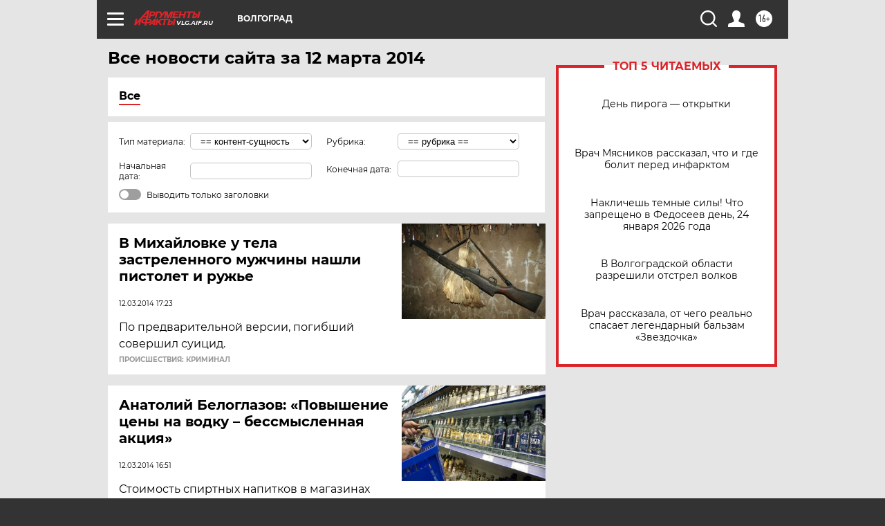

--- FILE ---
content_type: text/html; charset=UTF-8
request_url: https://vlg.aif.ru/all/2014-03-12
body_size: 19673
content:
<!DOCTYPE html>
<!--[if IE 8]><html class="ie8"> <![endif]-->
<!--[if gt IE 8]><!--><html lang="ru"> <!--<![endif]-->
<head>
    <!-- created_at 24-01-2026 03:13:43 -->
    <script>
        window.isIndexPage = 0;
        window.isMobileBrowser = 0;
        window.disableSidebarCut = 1;
        window.bannerDebugMode = 0;
    </script>

                
                                    <meta http-equiv="Content-Type" content="text/html; charset=utf-8" >
<meta name="format-detection" content="telephone=no" >
<meta name="viewport" content="width=device-width, user-scalable=no, initial-scale=1.0, maximum-scale=1.0, minimum-scale=1.0" >
<meta http-equiv="X-UA-Compatible" content="IE=edge,chrome=1" >
<meta name="HandheldFriendly" content="true" >
<meta name="format-detection" content="telephone=no" >
<meta name="theme-color" content="#ffffff" >
<meta name="description" content="Самые актуальные и последние новости Волгограда и Волгоградской области за 12 Марта 2014 на сайте Аргументы и Факты. Будьте в курсе главных свежих новостных событий, фото и видео репортажей." >
<meta name="facebook-domain-verification" content="jiqbwww7rrqnwzjkizob7wrpmgmwq3" >
        <title>Все последние новости Волгограда и Волгоградской области за 12 Марта 2014 | Аргументы и Факты</title>    <link rel="shortcut icon" type="image/x-icon" href="/favicon.ico" />
    <link rel="icon" type="image/svg+xml" href="/favicon.svg">
    
    <link rel="preload" href="/redesign2018/fonts/montserrat-v15-latin-ext_latin_cyrillic-ext_cyrillic-regular.woff2" as="font" type="font/woff2" crossorigin>
    <link rel="preload" href="/redesign2018/fonts/montserrat-v15-latin-ext_latin_cyrillic-ext_cyrillic-italic.woff2" as="font" type="font/woff2" crossorigin>
    <link rel="preload" href="/redesign2018/fonts/montserrat-v15-latin-ext_latin_cyrillic-ext_cyrillic-700.woff2" as="font" type="font/woff2" crossorigin>
    <link rel="preload" href="/redesign2018/fonts/montserrat-v15-latin-ext_latin_cyrillic-ext_cyrillic-700italic.woff2" as="font" type="font/woff2" crossorigin>
    <link rel="preload" href="/redesign2018/fonts/montserrat-v15-latin-ext_latin_cyrillic-ext_cyrillic-800.woff2" as="font" type="font/woff2" crossorigin>
    <link href="https://vlg.aif.ru/all/2014-03-12" rel="canonical" >
<link href="https://vlg.aif.ru/redesign2018/css/style.css?5a7" media="all" rel="stylesheet" type="text/css" >
<link href="https://vlg.aif.ru/img/icon/apple_touch_icon_57x57.png?5a7" rel="apple-touch-icon" sizes="57x57" >
<link href="https://vlg.aif.ru/img/icon/apple_touch_icon_114x114.png?5a7" rel="apple-touch-icon" sizes="114x114" >
<link href="https://vlg.aif.ru/img/icon/apple_touch_icon_72x72.png?5a7" rel="apple-touch-icon" sizes="72x72" >
<link href="https://vlg.aif.ru/img/icon/apple_touch_icon_144x144.png?5a7" rel="apple-touch-icon" sizes="144x144" >
<link href="https://vlg.aif.ru/img/icon/apple-touch-icon.png?5a7" rel="apple-touch-icon" sizes="180x180" >
<link href="https://vlg.aif.ru/img/icon/favicon-32x32.png?5a7" rel="icon" type="image/png" sizes="32x32" >
<link href="https://vlg.aif.ru/img/icon/favicon-16x16.png?5a7" rel="icon" type="image/png" sizes="16x16" >
<link href="https://vlg.aif.ru/img/manifest.json?5a7" rel="manifest" >
<link href="https://vlg.aif.ru/img/safari-pinned-tab.svg?5a7" rel="mask-icon" color="#d55b5b" >
<link href="https://vlg.aif.ru/resources/front/vendor/jquery-ui/jquery-ui.css?5a7" media="" rel="stylesheet" type="text/css" >
<link href="https://ads.betweendigital.com" rel="preconnect" crossorigin="" >
        <script type="text/javascript">
    //<!--
    var isRedesignPage = true;    //-->
</script>
<script type="text/javascript" src="https://vlg.aif.ru/js/output/jquery.min.js?5a7"></script>
<script type="text/javascript" src="https://vlg.aif.ru/js/output/header_scripts.js?5a7"></script>
<script type="text/javascript">
    //<!--
    var _sf_startpt=(new Date()).getTime()    //-->
</script>
<script type="text/javascript" src="https://vlg.aif.ru/resources/front/vendor/jquery-ui/jquery-ui.min.js?5a7"></script>
<script type="text/javascript" src="https://vlg.aif.ru/resources/front/vendor/jquery-ui/i18n/jquery.ui.datepicker-ru.js?5a7"></script>
<script type="text/javascript" src="https://yastatic.net/s3/passport-sdk/autofill/v1/sdk-suggest-with-polyfills-latest.js?5a7"></script>
<script type="text/javascript">
    //<!--
    window.YandexAuthParams = {"oauthQueryParams":{"client_id":"b104434ccf5a4638bdfe8a9101264f3c","response_type":"code","redirect_uri":"https:\/\/aif.ru\/oauth\/yandex\/callback"},"tokenPageOrigin":"https:\/\/aif.ru"};    //-->
</script>
<script type="text/javascript">
    //<!--
    function AdFox_getWindowSize() {
    var winWidth,winHeight;
	if( typeof( window.innerWidth ) == 'number' ) {
		//Non-IE
		winWidth = window.innerWidth;
		winHeight = window.innerHeight;
	} else if( document.documentElement && ( document.documentElement.clientWidth || document.documentElement.clientHeight ) ) {
		//IE 6+ in 'standards compliant mode'
		winWidth = document.documentElement.clientWidth;
		winHeight = document.documentElement.clientHeight;
	} else if( document.body && ( document.body.clientWidth || document.body.clientHeight ) ) {
		//IE 4 compatible
		winWidth = document.body.clientWidth;
		winHeight = document.body.clientHeight;
	}
	return {"width":winWidth, "height":winHeight};
}//END function AdFox_getWindowSize

function AdFox_getElementPosition(elemId){
    var elem;
    
    if (document.getElementById) {
		elem = document.getElementById(elemId);
	}
	else if (document.layers) {
		elem = document.elemId;
	}
	else if (document.all) {
		elem = document.all.elemId;
	}
    var w = elem.offsetWidth;
    var h = elem.offsetHeight;	
    var l = 0;
    var t = 0;
	
    while (elem)
    {
        l += elem.offsetLeft;
        t += elem.offsetTop;
        elem = elem.offsetParent;
    }

    return {"left":l, "top":t, "width":w, "height":h};
} //END function AdFox_getElementPosition

function AdFox_getBodyScrollTop(){
	return self.pageYOffset || (document.documentElement && document.documentElement.scrollTop) || (document.body && document.body.scrollTop);
} //END function AdFox_getBodyScrollTop

function AdFox_getBodyScrollLeft(){
	return self.pageXOffset || (document.documentElement && document.documentElement.scrollLeft) || (document.body && document.body.scrollLeft);
}//END function AdFox_getBodyScrollLeft

function AdFox_Scroll(elemId,elemSrc){
   var winPos = AdFox_getWindowSize();
   var winWidth = winPos.width;
   var winHeight = winPos.height;
   var scrollY = AdFox_getBodyScrollTop();
   var scrollX =  AdFox_getBodyScrollLeft();
   var divId = 'AdFox_banner_'+elemId;
   var ltwhPos = AdFox_getElementPosition(divId);
   var lPos = ltwhPos.left;
   var tPos = ltwhPos.top;

   if(scrollY+winHeight+5 >= tPos && scrollX+winWidth+5 >= lPos){
      AdFox_getCodeScript(1,elemId,elemSrc);
	  }else{
	     setTimeout('AdFox_Scroll('+elemId+',"'+elemSrc+'");',100);
	  }
}//End function AdFox_Scroll    //-->
</script>
<script type="text/javascript">
    //<!--
    function AdFox_SetLayerVis(spritename,state){
   document.getElementById(spritename).style.visibility=state;
}

function AdFox_Open(AF_id){
   AdFox_SetLayerVis('AdFox_DivBaseFlash_'+AF_id, "hidden");
   AdFox_SetLayerVis('AdFox_DivOverFlash_'+AF_id, "visible");
}

function AdFox_Close(AF_id){
   AdFox_SetLayerVis('AdFox_DivOverFlash_'+AF_id, "hidden");
   AdFox_SetLayerVis('AdFox_DivBaseFlash_'+AF_id, "visible");
}

function AdFox_getCodeScript(AF_n,AF_id,AF_src){
   var AF_doc;
   if(AF_n<10){
      try{
	     if(document.all && !window.opera){
		    AF_doc = window.frames['AdFox_iframe_'+AF_id].document;
			}else if(document.getElementById){
			         AF_doc = document.getElementById('AdFox_iframe_'+AF_id).contentDocument;
					 }
		 }catch(e){}
    if(AF_doc){
	   AF_doc.write('<scr'+'ipt type="text/javascript" src="'+AF_src+'"><\/scr'+'ipt>');
	   }else{
	      setTimeout('AdFox_getCodeScript('+(++AF_n)+','+AF_id+',"'+AF_src+'");', 100);
		  }
		  }
}

function adfoxSdvigContent(banID, flashWidth, flashHeight){
	var obj = document.getElementById('adfoxBanner'+banID).style;
	if (flashWidth == '100%') obj.width = flashWidth;
	    else obj.width = flashWidth + "px";
	if (flashHeight == '100%') obj.height = flashHeight;
	    else obj.height = flashHeight + "px";
}

function adfoxVisibilityFlash(banName, flashWidth, flashHeight){
    	var obj = document.getElementById(banName).style;
	if (flashWidth == '100%') obj.width = flashWidth;
	    else obj.width = flashWidth + "px";
	if (flashHeight == '100%') obj.height = flashHeight;
	    else obj.height = flashHeight + "px";
}

function adfoxStart(banID, FirShowFlNum, constVisFlashFir, sdvigContent, flash1Width, flash1Height, flash2Width, flash2Height){
	if (FirShowFlNum == 1) adfoxVisibilityFlash('adfoxFlash1'+banID, flash1Width, flash1Height);
	    else if (FirShowFlNum == 2) {
		    adfoxVisibilityFlash('adfoxFlash2'+banID, flash2Width, flash2Height);
	        if (constVisFlashFir == 'yes') adfoxVisibilityFlash('adfoxFlash1'+banID, flash1Width, flash1Height);
		    if (sdvigContent == 'yes') adfoxSdvigContent(banID, flash2Width, flash2Height);
		        else adfoxSdvigContent(banID, flash1Width, flash1Height);
	}
}

function adfoxOpen(banID, constVisFlashFir, sdvigContent, flash2Width, flash2Height){
	var aEventOpenClose = new Image();
	var obj = document.getElementById("aEventOpen"+banID);
	if (obj) aEventOpenClose.src =  obj.title+'&rand='+Math.random()*1000000+'&prb='+Math.random()*1000000;
	adfoxVisibilityFlash('adfoxFlash2'+banID, flash2Width, flash2Height);
	if (constVisFlashFir != 'yes') adfoxVisibilityFlash('adfoxFlash1'+banID, 1, 1);
	if (sdvigContent == 'yes') adfoxSdvigContent(banID, flash2Width, flash2Height);
}


function adfoxClose(banID, constVisFlashFir, sdvigContent, flash1Width, flash1Height){
	var aEventOpenClose = new Image();
	var obj = document.getElementById("aEventClose"+banID);
	if (obj) aEventOpenClose.src =  obj.title+'&rand='+Math.random()*1000000+'&prb='+Math.random()*1000000;
	adfoxVisibilityFlash('adfoxFlash2'+banID, 1, 1);
	if (constVisFlashFir != 'yes') adfoxVisibilityFlash('adfoxFlash1'+banID, flash1Width, flash1Height);
	if (sdvigContent == 'yes') adfoxSdvigContent(banID, flash1Width, flash1Height);
}    //-->
</script>
<script type="text/javascript" async="true" src="https://yandex.ru/ads/system/header-bidding.js?5a7"></script>
<script type="text/javascript" src="https://ad.mail.ru/static/sync-loader.js?5a7"></script>
<script type="text/javascript" async="true" src="https://cdn.skcrtxr.com/roxot-wrapper/js/roxot-manager.js?pid=42c21743-edce-4460-a03e-02dbaef8f162"></script>
<script type="text/javascript" src="https://cdn-rtb.sape.ru/js/uids.js?5a7"></script>
<script type="text/javascript">
    //<!--
        var adfoxBiddersMap = {
    "betweenDigital": "816043",
 "mediasniper": "2218745",
    "myTarget": "810102",
 "buzzoola": "1096246",
 "adfox_roden-media": "3373170",
    "videonow": "2966090", 
 "adfox_adsmart": "1463295",
  "Gnezdo": "3123512",
    "roxot": "3196121",
 "astralab": "2486209",
  "getintent": "3186204",
 "sape": "2758269",
 "adwile": "2733112",
 "hybrid": "2809332"
};
var syncid = window.rb_sync.id;
	  var biddersCpmAdjustmentMap = {
      'adfox_adsmart': 0.6,
	  'Gnezdo': 0.8,
	  'adwile': 0.8
  };

if (window.innerWidth >= 1024) {
var adUnits = [{
        "code": "adfox_153825256063495017",
  "sizes": [[300, 600], [240,400]],
        "bids": [{
                "bidder": "betweenDigital",
                "params": {
                    "placementId": "3235886"
                }
            },{
                "bidder": "myTarget",
                "params": {
                    "placementId": "555209",
"sendTargetRef": "true",
"additional": {
"fpid": syncid
}			
                }
            },{
                "bidder": "hybrid",
                "params": {
                    "placementId": "6582bbf77bc72f59c8b22f65"
                }
            },{
                "bidder": "buzzoola",
                "params": {
                    "placementId": "1252803"
                }
            },{
                "bidder": "videonow",
                "params": {
                    "placementId": "8503533"
                }
            },{
                    "bidder": "adfox_adsmart",
                    "params": {
						p1: 'cqguf',
						p2: 'hhro'
					}
            },{
                    "bidder": "roxot",
                    "params": {
						placementId: '2027d57b-1cff-4693-9a3c-7fe57b3bcd1f',
						sendTargetRef: true
					}
            },{
                    "bidder": "mediasniper",
                    "params": {
						"placementId": "4417"
					}
            },{
                    "bidder": "Gnezdo",
                    "params": {
						"placementId": "354318"
					}
            },{
                    "bidder": "getintent",
                    "params": {
						"placementId": "215_V_aif.ru_D_Top_300x600"
					}
            },{
                    "bidder": "adfox_roden-media",
                    "params": {
						p1: "dilmj",
						p2: "emwl"
					}
            },{
                    "bidder": "astralab",
                    "params": {
						"placementId": "642ad3a28528b410c4990932"
					}
            }
        ]
    },{
        "code": "adfox_150719646019463024",
		"sizes": [[640,480], [640,360]],
        "bids": [{
                "bidder": "adfox_adsmart",
                    "params": {
						p1: 'cmqsb',
						p2: 'ul'
					}
            },{
                "bidder": "sape",
                "params": {
                    "placementId": "872427",
					additional: {
                       sapeFpUids: window.sapeRrbFpUids || []
                   }				
                }
            },{
                "bidder": "roxot",
                "params": {
                    placementId: '2b61dd56-9c9f-4c45-a5f5-98dd5234b8a1',
					sendTargetRef: true
                }
            },{
                "bidder": "getintent",
                "params": {
                    "placementId": "215_V_aif.ru_D_AfterArticle_640х480"
                }
            }
        ]
    },{
        "code": "adfox_149010055036832877",
		"sizes": [[970,250]],
		"bids": [{
                    "bidder": "adfox_roden-media",
                    "params": {
						p1: 'dilmi',
						p2: 'hfln'
					}
            },{
                    "bidder": "buzzoola",
                    "params": {
						"placementId": "1252804"
					}
            },{
                    "bidder": "getintent",
                    "params": {
						"placementId": "215_V_aif.ru_D_Billboard_970x250"
					}
            },{
                "bidder": "astralab",
                "params": {
                    "placementId": "67bf071f4e6965fa7b30fea3"
                }
            },{
                    "bidder": "hybrid",
                    "params": {
						"placementId": "6582bbf77bc72f59c8b22f66"
					}
            },{
                    "bidder": "myTarget",
                    "params": {
						"placementId": "1462991",
"sendTargetRef": "true",
"additional": {
"fpid": syncid
}			
					}
            }			           
        ]        
    },{
        "code": "adfox_149874332414246474",
		"sizes": [[640,360], [300,250], [640,480]],
		"codeType": "combo",
		"bids": [{
                "bidder": "mediasniper",
                "params": {
                    "placementId": "4419"
                }
            },{
                "bidder": "buzzoola",
                "params": {
                    "placementId": "1220692"
                }
            },{
                "bidder": "astralab",
                "params": {
                    "placementId": "66fd25eab13381b469ae4b39"
                }
            },
			{
                    "bidder": "betweenDigital",
                    "params": {
						"placementId": "4502825"
					}
            }
			           
        ]        
    },{
        "code": "adfox_149848658878716687",
		"sizes": [[300,600], [240,400]],
        "bids": [{
                "bidder": "betweenDigital",
                "params": {
                    "placementId": "3377360"
                }
            },{
                "bidder": "roxot",
                "params": {
                    placementId: 'fdaba944-bdaa-4c63-9dd3-af12fc6afbf8',
					sendTargetRef: true
                }
            },{
                "bidder": "sape",
                "params": {
                    "placementId": "872425",
					additional: {
                       sapeFpUids: window.sapeRrbFpUids || []
                   }
                }
            },{
                "bidder": "adwile",
                "params": {
                    "placementId": "27990"
                }
            }
        ]        
    }
],
	syncPixels = [{
    bidder: 'hybrid',
    pixels: [
    "https://www.tns-counter.ru/V13a****idsh_ad/ru/CP1251/tmsec=idsh_dis/",
    "https://www.tns-counter.ru/V13a****idsh_vid/ru/CP1251/tmsec=idsh_aifru-hbrdis/",
    "https://mc.yandex.ru/watch/66716692?page-url=aifru%3Futm_source=dis_hybrid_default%26utm_medium=%26utm_campaign=%26utm_content=%26utm_term=&page-ref="+window.location.href
]
  }
  ];
} else if (window.innerWidth < 1024) {
var adUnits = [{
        "code": "adfox_14987283079885683",
		"sizes": [[300,250], [300,240]],
        "bids": [{
                "bidder": "betweenDigital",
                "params": {
                    "placementId": "2492448"
                }
            },{
                "bidder": "myTarget",
                "params": {
                    "placementId": "226830",
"sendTargetRef": "true",
"additional": {
"fpid": syncid
}			
                }
            },{
                "bidder": "hybrid",
                "params": {
                    "placementId": "6582bbf77bc72f59c8b22f64"
                }
            },{
                "bidder": "mediasniper",
                "params": {
                    "placementId": "4418"
                }
            },{
                "bidder": "buzzoola",
                "params": {
                    "placementId": "563787"
                }
            },{
                "bidder": "roxot",
                "params": {
                    placementId: '20bce8ad-3a5e-435a-964f-47be17e201cf',
					sendTargetRef: true
                }
            },{
                "bidder": "videonow",
                "params": {
                    "placementId": "2577490"
                }
            },{
                "bidder": "adfox_adsmart",
                    "params": {
						p1: 'cqmbg',
						p2: 'ul'
					}
            },{
                    "bidder": "Gnezdo",
                    "params": {
						"placementId": "354316"
					}
            },{
                    "bidder": "getintent",
                    "params": {
						"placementId": "215_V_aif.ru_M_Top_300x250"
					}
            },{
                    "bidder": "adfox_roden-media",
                    "params": {
						p1: "dilmx",
						p2: "hbts"
					}
            },{
                "bidder": "astralab",
                "params": {
                    "placementId": "642ad47d8528b410c4990933"
                }
            }			
        ]        
    },{
        "code": "adfox_153545578261291257",
		"bids": [{
                    "bidder": "sape",
                    "params": {
						"placementId": "872426",
					additional: {
                       sapeFpUids: window.sapeRrbFpUids || []
                   }
					}
            },{
                    "bidder": "roxot",
                    "params": {
						placementId: 'eb2ebb9c-1e7e-4c80-bef7-1e93debf197c',
						sendTargetRef: true
					}
            }
			           
        ]        
    },{
        "code": "adfox_165346609120174064",
		"sizes": [[320,100]],
		"bids": [            
            		{
                    "bidder": "buzzoola",
                    "params": {
						"placementId": "1252806"
					}
            },{
                    "bidder": "getintent",
                    "params": {
						"placementId": "215_V_aif.ru_M_FloorAd_320x100"
					}
            }
			           
        ]        
    },{
        "code": "adfox_155956315896226671",
		"bids": [            
            		{
                    "bidder": "buzzoola",
                    "params": {
						"placementId": "1252805"
					}
            },{
                    "bidder": "sape",
                    "params": {
						"placementId": "887956",
					additional: {
                       sapeFpUids: window.sapeRrbFpUids || []
                   }
					}
            },{
                    "bidder": "myTarget",
                    "params": {
						"placementId": "821424",
"sendTargetRef": "true",
"additional": {
"fpid": syncid
}			
					}
            }
			           
        ]        
    },{
        "code": "adfox_149874332414246474",
		"sizes": [[640,360], [300,250], [640,480]],
		"codeType": "combo",
		"bids": [{
                "bidder": "adfox_roden-media",
                "params": {
					p1: 'dilmk',
					p2: 'hfiu'
				}
            },{
                "bidder": "mediasniper",
                "params": {
                    "placementId": "4419"
                }
            },{
                "bidder": "roxot",
                "params": {
                    placementId: 'ba25b33d-cd61-4c90-8035-ea7d66f011c6',
					sendTargetRef: true
                }
            },{
                "bidder": "adwile",
                "params": {
                    "placementId": "27991"
                }
            },{
                    "bidder": "Gnezdo",
                    "params": {
						"placementId": "354317"
					}
            },{
                    "bidder": "getintent",
                    "params": {
						"placementId": "215_V_aif.ru_M_Comboblock_300x250"
					}
            },{
                    "bidder": "astralab",
                    "params": {
						"placementId": "66fd260fb13381b469ae4b3f"
					}
            },{
                    "bidder": "betweenDigital",
                    "params": {
						"placementId": "4502825"
					}
            }
			]        
    }
],
	syncPixels = [
  {
    bidder: 'hybrid',
    pixels: [
    "https://www.tns-counter.ru/V13a****idsh_ad/ru/CP1251/tmsec=idsh_mob/",
    "https://www.tns-counter.ru/V13a****idsh_vid/ru/CP1251/tmsec=idsh_aifru-hbrmob/",
    "https://mc.yandex.ru/watch/66716692?page-url=aifru%3Futm_source=mob_hybrid_default%26utm_medium=%26utm_campaign=%26utm_content=%26utm_term=&page-ref="+window.location.href
]
  }
  ];
}
var userTimeout = 1500;
window.YaHeaderBiddingSettings = {
    biddersMap: adfoxBiddersMap,
	biddersCpmAdjustmentMap: biddersCpmAdjustmentMap,
    adUnits: adUnits,
    timeout: userTimeout,
    syncPixels: syncPixels	
};    //-->
</script>
<script type="text/javascript">
    //<!--
    window.yaContextCb = window.yaContextCb || []    //-->
</script>
<script type="text/javascript" async="true" src="https://yandex.ru/ads/system/context.js?5a7"></script>
<script type="text/javascript">
    //<!--
    window.EventObserver = {
    observers: {},

    subscribe: function (name, fn) {
        if (!this.observers.hasOwnProperty(name)) {
            this.observers[name] = [];
        }
        this.observers[name].push(fn)
    },
    
    unsubscribe: function (name, fn) {
        if (!this.observers.hasOwnProperty(name)) {
            return;
        }
        this.observers[name] = this.observers[name].filter(function (subscriber) {
            return subscriber !== fn
        })
    },
    
    broadcast: function (name, data) {
        if (!this.observers.hasOwnProperty(name)) {
            return;
        }
        this.observers[name].forEach(function (subscriber) {
            return subscriber(data)
        })
    }
};    //-->
</script>    
    <script>
  var adcm_config ={
    id:1064,
    platformId: 64,
    init: function () {
      window.adcm.call();
    }
  };
</script>
<script src="https://tag.digitaltarget.ru/adcm.js" async></script>    <meta name="zen-verification" content="aHv3VRzOJv8ERygum8u6fPOkakfgmcedb2wKcaSgeqr4enTi2eMEpNLwXRi5wELa" />    <link rel="stylesheet" type="text/css" media="print" href="https://vlg.aif.ru/redesign2018/css/print.css?5a7" />
    <base href=""/>
</head><body class="region__vlg ">
<div class="overlay"></div>
<!-- Rating@Mail.ru counter -->
<script type="text/javascript">
var _tmr = window._tmr || (window._tmr = []);
_tmr.push({id: "59428", type: "pageView", start: (new Date()).getTime()});
(function (d, w, id) {
  if (d.getElementById(id)) return;
  var ts = d.createElement("script"); ts.type = "text/javascript"; ts.async = true; ts.id = id;
  ts.src = "https://top-fwz1.mail.ru/js/code.js";
  var f = function () {var s = d.getElementsByTagName("script")[0]; s.parentNode.insertBefore(ts, s);};
  if (w.opera == "[object Opera]") { d.addEventListener("DOMContentLoaded", f, false); } else { f(); }
})(document, window, "topmailru-code");
</script><noscript><div>
<img src="https://top-fwz1.mail.ru/counter?id=59428;js=na" style="border:0;position:absolute;left:-9999px;" alt="Top.Mail.Ru" />
</div></noscript>
<!-- //Rating@Mail.ru counter -->



<div class="container" id="container">
    
        <noindex><div class="adv_content bp__body_first no_lands no_portr adwrapper"><div class="banner_params hide" data-params="{&quot;id&quot;:4921,&quot;num&quot;:1,&quot;place&quot;:&quot;body_first&quot;}"></div>
<!--AdFox START-->
<!--aif_direct-->
<!--Площадка: AIF_fullscreen /  / -->
<!--Тип баннера: FullScreen-->
<!--Расположение: <верх страницы>-->
<div id="adfox_150417328041091508"></div>
<script>     
    window.yaContextCb.push(()=>{
    Ya.adfoxCode.create({
        ownerId: 249933,
        containerId: 'adfox_150417328041091508',
        params: {
            pp: 'g',
            ps: 'cnul',
            p2: 'fptu',
            puid1: ''
        }
    }); 
}); 
</script></div></noindex>
        
        <!--баннер над шапкой--->
                <div class="banner_box">
            <div class="main_banner">
                            </div>
        </div>
                <!--//баннер  над шапкой--->

    <script>
	currentUser = new User();
</script>

<header class="header">
    <div class="count_box_nodisplay">
    <div class="couter_block"><!--LiveInternet counter-->
<script type="text/javascript"><!--
document.write("<img src='https://counter.yadro.ru//hit;AIF?r"+escape(document.referrer)+((typeof(screen)=="undefined")?"":";s"+screen.width+"*"+screen.height+"*"+(screen.colorDepth?screen.colorDepth:screen.pixelDepth))+";u"+escape(document.URL)+";h"+escape(document.title.substring(0,80))+";"+Math.random()+"' width=1 height=1 alt=''>");
//--></script><!--/LiveInternet--></div></div>    <div class="topline">
    <a href="#" class="burger openCloser">
        <div class="burger__wrapper">
            <span class="burger__line"></span>
            <span class="burger__line"></span>
            <span class="burger__line"></span>
        </div>
    </a>

    
    <a href="/" class="logo_box">
                <img width="96" height="22" src="https://vlg.aif.ru/redesign2018/img/logo.svg?5a7" alt="Аргументы и Факты">
        <div class="region_url">
            vlg.aif.ru        </div>
            </a>
    <div itemscope itemtype="http://schema.org/Organization" class="schema_org">
        <img itemprop="logo" src="https://vlg.aif.ru/redesign2018/img/logo.svg?5a7" />
        <a itemprop="url" href="/"></a>
        <meta itemprop="name" content="АО «Аргументы и Факты»" />
        <div itemprop="address" itemscope itemtype="http://schema.org/PostalAddress">
            <meta itemprop="postalCode" content="101000" />
            <meta itemprop="addressLocality" content="Москва" />
            <meta itemprop="streetAddress" content="ул. Мясницкая, д. 42"/>
            <meta itemprop="addressCountry" content="RU"/>
            <a itemprop="telephone" href="tel:+74956465757">+7 (495) 646 57 57</a>
        </div>
    </div>
    <div class="age16 age16_topline">16+</div>
    <a href="#" class="region regionOpenCloser">
        <img width="19" height="25" src="https://vlg.aif.ru/redesign2018/img/location.svg?5a7"><span>Волгоград</span>
    </a>
    <div class="topline__slot">
             </div>

    <!--a class="topline__hashtag" href="https://aif.ru/health/coronavirus/?utm_medium=header&utm_content=covid&utm_source=aif">#остаемсядома</a-->
    <div class="auth_user_status_js">
        <a href="#" class="user auth_link_login_js auth_open_js"><img width="24" height="24" src="https://vlg.aif.ru/redesign2018/img/user_ico.svg?5a7"></a>
        <a href="/profile" class="user auth_link_profile_js" style="display: none"><img width="24" height="24" src="https://vlg.aif.ru/redesign2018/img/user_ico.svg?5a7"></a>
    </div>
    <div class="search_box">
        <a href="#" class="search_ico searchOpener">
            <img width="24" height="24" src="https://vlg.aif.ru/redesign2018/img/search_ico.svg?5a7">
        </a>
        <div class="search_input">
            <form action="/search" id="search_form1">
                <input type="text" name="text" maxlength="50"/>
            </form>
        </div>
    </div>
</div>

<div class="fixed_menu topline">
    <div class="cont_center">
        <a href="#" class="burger openCloser">
            <div class="burger__wrapper">
                <span class="burger__line"></span>
                <span class="burger__line"></span>
                <span class="burger__line"></span>
            </div>
        </a>
        <a href="/" class="logo_box">
                        <img width="96" height="22" src="https://vlg.aif.ru/redesign2018/img/logo.svg?5a7" alt="Аргументы и Факты">
            <div class="region_url">
                vlg.aif.ru            </div>
                    </a>
        <div class="age16 age16_topline">16+</div>
        <a href="/" class="region regionOpenCloser">
            <img width="19" height="25" src="https://vlg.aif.ru/redesign2018/img/location.svg?5a7">
            <span>Волгоград</span>
        </a>
        <div class="topline__slot">
                    </div>

        <!--a class="topline__hashtag" href="https://aif.ru/health/coronavirus/?utm_medium=header&utm_content=covid&utm_source=aif">#остаемсядома</a-->
        <div class="auth_user_status_js">
            <a href="#" class="user auth_link_login_js auth_open_js"><img width="24" height="24" src="https://vlg.aif.ru/redesign2018/img/user_ico.svg?5a7"></a>
            <a href="/profile" class="user auth_link_profile_js" style="display: none"><img width="24" height="24" src="https://vlg.aif.ru/redesign2018/img/user_ico.svg?5a7"></a>
        </div>
        <div class="search_box">
            <a href="#" class="search_ico searchOpener">
                <img width="24" height="24" src="https://vlg.aif.ru/redesign2018/img/search_ico.svg?5a7">
            </a>
            <div class="search_input">
                <form action="/search">
                    <input type="text" name="text" maxlength="50" >
                </form>
            </div>
        </div>
    </div>
</div>    <div class="regions_box">
    <nav class="cont_center">
        <ul class="regions">
            <li><a href="https://aif.ru?from_menu=1">ФЕДЕРАЛЬНЫЙ</a></li>
            <li><a href="https://spb.aif.ru">САНКТ-ПЕТЕРБУРГ</a></li>

            
                                    <li><a href="https://adigea.aif.ru">Адыгея</a></li>
                
            
                                    <li><a href="https://arh.aif.ru">Архангельск</a></li>
                
            
                
            
                
            
                                    <li><a href="https://astrakhan.aif.ru">Астрахань</a></li>
                
            
                                    <li><a href="https://altai.aif.ru">Барнаул</a></li>
                
            
                                    <li><a href="https://aif.by">Беларусь</a></li>
                
            
                                    <li><a href="https://bel.aif.ru">Белгород</a></li>
                
            
                
            
                                    <li><a href="https://bryansk.aif.ru">Брянск</a></li>
                
            
                                    <li><a href="https://bur.aif.ru">Бурятия</a></li>
                
            
                                    <li><a href="https://vl.aif.ru">Владивосток</a></li>
                
            
                                    <li><a href="https://vlad.aif.ru">Владимир</a></li>
                
            
                                    <li><a href="https://vlg.aif.ru">Волгоград</a></li>
                
            
                                    <li><a href="https://vologda.aif.ru">Вологда</a></li>
                
            
                                    <li><a href="https://vrn.aif.ru">Воронеж</a></li>
                
            
                
            
                                    <li><a href="https://dag.aif.ru">Дагестан</a></li>
                
            
                
            
                                    <li><a href="https://ivanovo.aif.ru">Иваново</a></li>
                
            
                                    <li><a href="https://irk.aif.ru">Иркутск</a></li>
                
            
                                    <li><a href="https://kazan.aif.ru">Казань</a></li>
                
            
                                    <li><a href="https://kzaif.kz">Казахстан</a></li>
                
            
                
            
                                    <li><a href="https://klg.aif.ru">Калининград</a></li>
                
            
                
            
                                    <li><a href="https://kaluga.aif.ru">Калуга</a></li>
                
            
                                    <li><a href="https://kamchatka.aif.ru">Камчатка</a></li>
                
            
                
            
                                    <li><a href="https://karel.aif.ru">Карелия</a></li>
                
            
                                    <li><a href="https://kirov.aif.ru">Киров</a></li>
                
            
                                    <li><a href="https://komi.aif.ru">Коми</a></li>
                
            
                                    <li><a href="https://kostroma.aif.ru">Кострома</a></li>
                
            
                                    <li><a href="https://kuban.aif.ru">Краснодар</a></li>
                
            
                                    <li><a href="https://krsk.aif.ru">Красноярск</a></li>
                
            
                                    <li><a href="https://krym.aif.ru">Крым</a></li>
                
            
                                    <li><a href="https://kuzbass.aif.ru">Кузбасс</a></li>
                
            
                
            
                
            
                                    <li><a href="https://aif.kg">Кыргызстан</a></li>
                
            
                                    <li><a href="https://mar.aif.ru">Марий Эл</a></li>
                
            
                                    <li><a href="https://saransk.aif.ru">Мордовия</a></li>
                
            
                                    <li><a href="https://murmansk.aif.ru">Мурманск</a></li>
                
            
                
            
                                    <li><a href="https://nn.aif.ru">Нижний Новгород</a></li>
                
            
                                    <li><a href="https://nsk.aif.ru">Новосибирск</a></li>
                
            
                
            
                                    <li><a href="https://omsk.aif.ru">Омск</a></li>
                
            
                                    <li><a href="https://oren.aif.ru">Оренбург</a></li>
                
            
                                    <li><a href="https://penza.aif.ru">Пенза</a></li>
                
            
                                    <li><a href="https://perm.aif.ru">Пермь</a></li>
                
            
                                    <li><a href="https://pskov.aif.ru">Псков</a></li>
                
            
                                    <li><a href="https://rostov.aif.ru">Ростов-на-Дону</a></li>
                
            
                                    <li><a href="https://rzn.aif.ru">Рязань</a></li>
                
            
                                    <li><a href="https://samara.aif.ru">Самара</a></li>
                
            
                
            
                                    <li><a href="https://saratov.aif.ru">Саратов</a></li>
                
            
                                    <li><a href="https://sakhalin.aif.ru">Сахалин</a></li>
                
            
                
            
                                    <li><a href="https://smol.aif.ru">Смоленск</a></li>
                
            
                
            
                                    <li><a href="https://stav.aif.ru">Ставрополь</a></li>
                
            
                
            
                                    <li><a href="https://tver.aif.ru">Тверь</a></li>
                
            
                                    <li><a href="https://tlt.aif.ru">Тольятти</a></li>
                
            
                                    <li><a href="https://tomsk.aif.ru">Томск</a></li>
                
            
                                    <li><a href="https://tula.aif.ru">Тула</a></li>
                
            
                                    <li><a href="https://tmn.aif.ru">Тюмень</a></li>
                
            
                                    <li><a href="https://udm.aif.ru">Удмуртия</a></li>
                
            
                
            
                                    <li><a href="https://ul.aif.ru">Ульяновск</a></li>
                
            
                                    <li><a href="https://ural.aif.ru">Урал</a></li>
                
            
                                    <li><a href="https://ufa.aif.ru">Уфа</a></li>
                
            
                
            
                
            
                                    <li><a href="https://hab.aif.ru">Хабаровск</a></li>
                
            
                
            
                                    <li><a href="https://chv.aif.ru">Чебоксары</a></li>
                
            
                                    <li><a href="https://chel.aif.ru">Челябинск</a></li>
                
            
                                    <li><a href="https://chr.aif.ru">Черноземье</a></li>
                
            
                                    <li><a href="https://chita.aif.ru">Чита</a></li>
                
            
                                    <li><a href="https://ugra.aif.ru">Югра</a></li>
                
            
                                    <li><a href="https://yakutia.aif.ru">Якутия</a></li>
                
            
                                    <li><a href="https://yamal.aif.ru">Ямал</a></li>
                
            
                                    <li><a href="https://yar.aif.ru">Ярославль</a></li>
                
                    </ul>
    </nav>
</div>    <div class="top_menu_box">
    <div class="cont_center">
        <nav class="top_menu main_menu_wrapper_js">
                            <ul class="main_menu main_menu_js" id="rubrics">
                                    <li  class="menuItem top_level_item_js">

        <span  title="Спецпроекты">Спецпроекты</span>
    
            <div class="subrubrics_box submenu_js">
            <ul>
                                                            <li  class="menuItem">

        <a  href="http://dobroe.aif.ru/" title="«АиФ. Доброе сердце»" id="custommenu-6446">«АиФ. Доброе сердце»</a>
    
    </li>                                                                                <li  class="menuItem">

        <a  href="http://stalingrad.vlg.aif.ru/" title="75-летие Победы под Сталинградом" id="custommenu-9204">75-летие Победы под Сталинградом</a>
    
    </li>                                                                                <li  class="menuItem">

        <a  href="http://planet.aif.ru/" title="Идем в планетарий" id="custommenu-8896">Идем в планетарий</a>
    
    </li>                                                                                <li  class="menuItem">

        <a  href="http://history.vlg.aif.ru/" title="Новейшая история Волгограда" id="custommenu-8501">Новейшая история Волгограда</a>
    
    </li>                                                                                <li  class="menuItem">

        <a  href="https://aif.ru/special" title="Все спецпроекты " id="custommenu-9105">Все спецпроекты </a>
    
    </li>                                                </ul>
        </div>
    </li>                                                <li  class="menuItem top_level_item_js">

        <a  href="https://vlg.aif.ru/news" title="НОВОСТИ" id="custommenu-10253">НОВОСТИ</a>
    
    </li>                                                <li  class="menuItem top_level_item_js">

        <a  href="https://vlg.aif.ru/politic" title="ПОЛИТИКА" id="custommenu-4577">ПОЛИТИКА</a>
    
            <div class="subrubrics_box submenu_js">
            <ul>
                                                            <li  data-rubric_id="591" class="menuItem">

        <a  href="/politic/gover" title="Власть" id="custommenu-4586">Власть</a>
    
    </li>                                                </ul>
        </div>
    </li>                                                <li  class="menuItem top_level_item_js">

        <a  href="https://vlg.aif.ru/society" title="ОБЩЕСТВО" id="custommenu-4576">ОБЩЕСТВО</a>
    
            <div class="subrubrics_box submenu_js">
            <ul>
                                                            <li  data-rubric_id="607" class="menuItem">

        <a  href="/society/persona" title="Люди" id="custommenu-4584">Люди</a>
    
    </li>                                                                                <li  data-rubric_id="608" class="menuItem">

        <a  href="/society/details" title="События" id="custommenu-4585">События</a>
    
    </li>                                                                                <li  data-rubric_id="3286" class="menuItem">

        <a  href="/society/jkh" title="ЖКХ" id="custommenu-6296">ЖКХ</a>
    
    </li>                                                                                <li  data-rubric_id="3339" class="menuItem">

        <a  href="/society/ecology" title="Экология" id="custommenu-6299">Экология</a>
    
    </li>                                                                                <li  data-rubric_id="3287" class="menuItem">

        <a  href="/society/family" title="Семья" id="custommenu-6298">Семья</a>
    
    </li>                                                </ul>
        </div>
    </li>                                                <li  class="menuItem top_level_item_js">

        <a  href="https://vlg.aif.ru/incidents" title="ПРОИСШЕСТВИЯ" id="custommenu-5550">ПРОИСШЕСТВИЯ</a>
    
            <div class="subrubrics_box submenu_js">
            <ul>
                                                            <li  data-rubric_id="3290" class="menuItem">

        <a  href="/incidents/crime" title="Криминал" id="custommenu-6323">Криминал</a>
    
    </li>                                                                                <li  data-rubric_id="3289" class="menuItem">

        <a  href="/incidents/fire" title="Пожар" id="custommenu-6322">Пожар</a>
    
    </li>                                                                                <li  data-rubric_id="3288" class="menuItem">

        <a  href="/incidents/crash" title="ДТП" id="custommenu-6321">ДТП</a>
    
    </li>                                                </ul>
        </div>
    </li>                                                <li  class="menuItem top_level_item_js">

        <a  href="https://vlg.aif.ru/culture" title="КУЛЬТУРА" id="custommenu-4578">КУЛЬТУРА</a>
    
            <div class="subrubrics_box submenu_js">
            <ul>
                                                            <li  data-rubric_id="3563" class="menuItem">

        <a  href="/culture/events" title="События" id="custommenu-6324">События</a>
    
    </li>                                                                                <li  data-rubric_id="613" class="menuItem">

        <a  href="/culture/art" title="Искусство" id="custommenu-4588">Искусство</a>
    
    </li>                                                </ul>
        </div>
    </li>                                                <li  class="menuItem top_level_item_js">

        <a  href="https://vlg.aif.ru/sport" title="СПОРТ" id="custommenu-4580">СПОРТ</a>
    
            <div class="subrubrics_box submenu_js">
            <ul>
                                                            <li  data-rubric_id="602" class="menuItem">

        <a  href="/sport/events" title="События" id="custommenu-4591">События</a>
    
    </li>                                                </ul>
        </div>
    </li>                                                                    <li  data-rubric_id="637" class="menuItem top_level_item_js">

        <a  href="/food" title="Кухня" id="custommenu-8414">Кухня</a>
    
    </li>                                                <li  class="menuItem top_level_item_js">

        <a  href="https://vlg.aif.ru/health" title="ЗДОРОВЬЕ" id="custommenu-4579">ЗДОРОВЬЕ</a>
    
            <div class="subrubrics_box submenu_js">
            <ul>
                                                            <li  data-rubric_id="612" class="menuItem">

        <a  href="/health/med" title="Медицина" id="custommenu-4589">Медицина</a>
    
    </li>                                                </ul>
        </div>
    </li>                                                <li  data-rubric_id="3072" class="menuItem top_level_item_js">

        <a  href="/infographic" title="ИНФОГРАФИКА" id="custommenu-7482">ИНФОГРАФИКА</a>
    
    </li>                                                <li  data-rubric_id="635" class="menuItem top_level_item_js">

        <a  href="/obrazovanie" title="ОБРАЗОВАНИЕ" id="custommenu-4581">ОБРАЗОВАНИЕ</a>
    
            <div class="subrubrics_box submenu_js">
            <ul>
                                                            <li  data-rubric_id="3546" class="menuItem">

        <a  href="/obrazovanie/school" title="Школы" id="custommenu-6329">Школы</a>
    
    </li>                                                </ul>
        </div>
    </li>                                                <li  class="menuItem top_level_item_js">

        <a  href="https://vlg.aif.ru/dosug" title="АФИША" id="custommenu-5549">АФИША</a>
    
    </li>                        </ul>

            <ul id="projects" class="specprojects static_submenu_js"></ul>
            <div class="right_box">
                <div class="fresh_number">
    <h3>Свежий номер</h3>
    <a href="/gazeta/number/59272" class="number_box">
                    <img loading="lazy" src="https://aif-s3.aif.ru/images/044/749/4e5f73ed40e1bfe23d0d66cde27d167b.webp" width="91" height="120">
                <div class="text">
            № 3. 21/01/2026 <br /> АиФ-Нижнее Поволжье №3        </div>
    </a>
</div>
<div class="links_box">
    <a href="/gazeta">Издания</a>
</div>
                <div class="sharings_box">
    <span>АиФ в социальных сетях</span>
    <ul class="soc">
                <li>
        <a href="https://vk.com/aif_ru" rel="nofollow" target="_blank">
            <img src="https://aif.ru/redesign2018/img/sharings/vk.svg">
        </a>
    </li>
            <li>
            <a class="rss_button_black" href="/rss/all.php" target="_blank">
                <img src="https://vlg.aif.ru/redesign2018/img/sharings/waflya.svg?5a7" />
            </a>
        </li>
                <li>
        <a href="https://itunes.apple.com/ru/app/argumenty-i-fakty/id333210003?mt=8" rel="nofollow" target="_blank">
            <img src="https://aif.ru/redesign2018/img/sharings/apple.svg">
        </a>
    </li>
        <li>
        <a href="https://play.google.com/store/apps/details?id=ru.mobifactor.aifnews" rel="nofollow" target="_blank">
            <img src="https://aif.ru/redesign2018/img/sharings/androd.svg">
        </a>
    </li>
    </ul>
</div>
            </div>
        </nav>
    </div>
</div></header>            	<div class="content_containers_wrapper_js">
        <div class="content_body  content_container_js">
            <div class="content">
                                <script type="text/javascript">
    $(document).ready(function () {
        $('.all_content_list_js').allContentList({url: '/all/2014-03-12'});
    });
</script>
<div class="all_content_list_js">
<div class="title_box">
    <h2>Все новости сайта за 12 марта 2014</h2>
</div>
<div class="switcher">
    <ul>
        <li class="active" >
            <a href="/all">Все</a>
        </li>
    </ul>
</div>
<div class="tags_form">
    <form id="all_data" action="" method="POST">
        <div class="input_box">
            <label for="material_type">Тип материала:</label>
            <select name="item_type" id="item_type">
    <option value="0">== контент-сущность ==</option>
    <option value="1">статья</option>
    <option value="2">новость</option>
    <option value="3">вопрос-ответ</option>
    <option value="6">сюжет</option>
    <option value="7">онлайн</option>
    <option value="14">мнение</option>
    <option value="19">фотогалерея</option>
    <option value="16">досье</option>
    <option value="17">рецепт</option>
    <option value="46">тесты</option>
</select>        </div>
        <div class="input_box">
            <label for="rubric">Рубрика:</label>
            <select name="rubric_id" id="rubric_id">
    <option value="no">== рубрика ==</option>
    <option value="593">АВТОМОБИЛИ</option>
    <option value="8048">АВТОМОБИЛИ - АВТО: Дороги</option>
    <option value="609">АВТОМОБИЛИ - АВТО: Транспорт</option>
    <option value="623">АФИША</option>
    <option value="625">АФИША - АФИША: Досуг</option>
    <option value="3258">ВОПРОС-ОТВЕТ</option>
    <option value="4759">ВОПРОС-ОТВЕТ - Каталог</option>
    <option value="3260">ВОПРОС-ОТВЕТ - КУЛЬТУРА</option>
    <option value="3261">ВОПРОС-ОТВЕТ - ОБЩЕСТВО</option>
    <option value="3262">ВОПРОС-ОТВЕТ - ПОЛИТИКА</option>
    <option value="3259">ВОПРОС-ОТВЕТ - СПОРТ</option>
    <option value="639">ВЫБОРЫ</option>
    <option value="640">ВЫБОРЫ - ВЫБОРЫ</option>
    <option value="599">ДЕНЬГИ</option>
    <option value="610">ДЕНЬГИ - ДЕНЬГИ: События</option>
    <option value="614">ДЕНЬГИ - ДЕНЬГИ: Финансы</option>
    <option value="8047">ДЕНЬГИ - ДЕНЬГИ: Экономика</option>
    <option value="615">ДОСУГ</option>
    <option value="627">ДОСУГ - ДОСУГ: Отдых</option>
    <option value="596">ЗДОРОВЬЕ</option>
    <option value="612">ЗДОРОВЬЕ - ЗДОРОВЬЕ: Медицина</option>
    <option value="3072">ИНФОГРАФИКА</option>
    <option value="3077">ИНФОГРАФИКА - ПАМЯТКА</option>
    <option value="3078">ИНФОГРАФИКА - РЕЦЕПТЫ</option>
    <option value="3145">КОНКУРС</option>
    <option value="3148">КОНКУРС - ПОДРОБНОСТИ</option>
    <option value="624">КОНКУРСЫ</option>
    <option value="626">КОНКУРСЫ - КОНКУРСЫ: Призы</option>
    <option value="622">Конференции</option>
    <option value="592">КУЛЬТУРА</option>
    <option value="613">КУЛЬТУРА - КУЛЬТУРА: Искусство</option>
    <option value="4880">КУЛЬТУРА - КУЛЬТУРА: История</option>
    <option value="3565">КУЛЬТУРА - КУЛЬТУРА: Кино</option>
    <option value="3563">КУЛЬТУРА - КУЛЬТУРА: События</option>
    <option value="3564">КУЛЬТУРА - КУЛЬТУРА: Театр</option>
    <option value="637">КУХНЯ</option>
    <option value="638">КУХНЯ - КУХНЯ: РЕЦЕПТЫ</option>
    <option value="5235">Мнения</option>
    <option value="5236">Мнения - Общество</option>
    <option value="8045">не работает</option>
    <option value="600">НЕДВИЖИМОСТЬ</option>
    <option value="601">НЕДВИЖИМОСТЬ - НЕДВИЖИМОСТЬ:Жилье</option>
    <option value="4267">Новый год</option>
    <option value="4268">Новый год - Афиша</option>
    <option value="643">Новый год 2103</option>
    <option value="635">ОБРАЗОВАНИЕ</option>
    <option value="636">ОБРАЗОВАНИЕ - ОБРАЗОВАНИЕ: Вузы</option>
    <option value="3546">ОБРАЗОВАНИЕ - ОБРАЗОВАНИЕ: Школы</option>
    <option value="589">ОБЩЕСТВО</option>
    <option value="3285">ОБЩЕСТВО - ОБЩЕСТВО: Армия</option>
    <option value="8389">ОБЩЕСТВО - ОБЩЕСТВО: Есть мнение </option>
    <option value="3286">ОБЩЕСТВО - ОБЩЕСТВО: ЖКХ</option>
    <option value="607">ОБЩЕСТВО - ОБЩЕСТВО: Персона</option>
    <option value="8371">ОБЩЕСТВО - ОБЩЕСТВО: Право</option>
    <option value="3284">ОБЩЕСТВО - ОБЩЕСТВО: Религия</option>
    <option value="3287">ОБЩЕСТВО - ОБЩЕСТВО: Семья</option>
    <option value="608">ОБЩЕСТВО - ОБЩЕСТВО: Событие</option>
    <option value="3339">ОБЩЕСТВО - ОБЩЕСТВО: Экология</option>
    <option value="590">ПОЛИТИКА</option>
    <option value="591">ПОЛИТИКА - ПОЛИТИКА: Власть</option>
    <option value="611">ПОЛИТИКА - ПОЛИТИКА: Персона</option>
    <option value="616">ПРОИСШЕСТВИЯ</option>
    <option value="3288">ПРОИСШЕСТВИЯ - ПРОИСШЕСТВИЯ: ДТП</option>
    <option value="3290">ПРОИСШЕСТВИЯ - ПРОИСШЕСТВИЯ: Криминал</option>
    <option value="3289">ПРОИСШЕСТВИЯ - ПРОИСШЕСТВИЯ: Пожар</option>
    <option value="617">ПРОИСШЕСТВИЯ - ПРОИСШЕСТВИЯ: События</option>
    <option value="628">СВЯЗЬ</option>
    <option value="629">СВЯЗЬ - СВЯЗЬ</option>
    <option value="630">СВЯЗЬ - Телеком</option>
    <option value="618">СЕЛЬСКОЕ ХОЗЯЙСТВО</option>
    <option value="8372">СЕЛЬСКОЕ ХОЗЯЙСТВО - Дача</option>
    <option value="619">СЕЛЬСКОЕ ХОЗЯЙСТВО - События</option>
    <option value="597">СПОРТ</option>
    <option value="3566">СПОРТ - СПОРТ: Зимние виды</option>
    <option value="3567">СПОРТ - СПОРТ: Летние виды</option>
    <option value="598">СПОРТ - СПОРТ: Люди</option>
    <option value="602">СПОРТ - СПОРТ: События</option>
    <option value="641">ТОСы</option>
    <option value="642">ТОСы - ТОСы: Подробности</option>
</select>        </div>
        <div class="input_box">
            <label for="rubric">Начальная дата:</label>
            <input name="date_from" class="datepicker_js" autocomplete="off">
        </div>
        <div class="input_box">
            <label for="rubric">Конечная дата:</label>
            <input name="date_to" class="datepicker_js" autocomplete="off">
        </div>
        <div class="checker_box">
            <input type="checkbox" name="only_title" id="only_title" value="1" class="only_title_js">
            <label for="only_title"><span>Выводить только заголовки</span></label>
        </div>
        <a href="#" style="display: none;" class="load_more_virtual_js"></a>
    </form>
</div><section class="article_list content_list_js">
                
<div class="list_item" data-item-id="1123015">
            <a href="https://vlg.aif.ru/incidents/crime/1123015" class="img_box no_title_element_js">
            <img loading="lazy" title="" src="https://aif-s3.aif.ru/images/003/334/854e151cf97e0db48dd0e236c8bd72b4.jpg" />
        </a>
    
    <div class="text_box_only_title title_element_js">
        <div class="box_info">
            <a href="https://vlg.aif.ru/incidents/crime/1123015"><span class="item_text__title">В Михайловке у тела застреленного мужчины нашли пистолет и ружье</span></a>
        </div>
    </div>

    <div class="text_box no_title_element_js">
        <div class="box_info">
            <a href="https://vlg.aif.ru/incidents/crime/1123015"><span class="item_text__title">В Михайловке у тела застреленного мужчины нашли пистолет и ружье</span></a>
            <span class="text_box__date">12.03.2014 17:23</span>
        </div>
        <span>По предварительной версии, погибший совершил суицид.</span>
    </div>

            <a href="https://vlg.aif.ru/incidents/crime" class="rubric_link no_title_element_js">ПРОИСШЕСТВИЯ: Криминал</a>
    </div>            
<div class="list_item" data-item-id="1122981">
            <a href="https://vlg.aif.ru/society/details/1122981" class="img_box no_title_element_js">
            <img loading="lazy" title="" src="https://aif-s3.aif.ru/images/003/334/556c353a3c60ef6d824499b500bff224.jpg" />
        </a>
    
    <div class="text_box_only_title title_element_js">
        <div class="box_info">
            <a href="https://vlg.aif.ru/society/details/1122981"><span class="item_text__title">Анатолий Белоглазов: «Повышение цены на водку – бессмысленная акция»</span></a>
        </div>
    </div>

    <div class="text_box no_title_element_js">
        <div class="box_info">
            <a href="https://vlg.aif.ru/society/details/1122981"><span class="item_text__title">Анатолий Белоглазов: «Повышение цены на водку – бессмысленная акция»</span></a>
            <span class="text_box__date">12.03.2014 16:51</span>
        </div>
        <span>Стоимость спиртных напитков в магазинах сменилась 11 марта.</span>
    </div>

            <a href="https://vlg.aif.ru/society/details" class="rubric_link no_title_element_js">ОБЩЕСТВО: Событие</a>
    </div>            
<div class="list_item" data-item-id="1122946">
            <a href="https://vlg.aif.ru/incidents/crime/1122946" class="img_box no_title_element_js">
            <img loading="lazy" title="" src="https://aif-s3.aif.ru/images/003/334/3177cd4da92fb7257237d2f45f5ffa5f.jpg" />
        </a>
    
    <div class="text_box_only_title title_element_js">
        <div class="box_info">
            <a href="https://vlg.aif.ru/incidents/crime/1122946"><span class="item_text__title">Срок экс-главе Городищенского района  Горбуновой оставили условным</span></a>
        </div>
    </div>

    <div class="text_box no_title_element_js">
        <div class="box_info">
            <a href="https://vlg.aif.ru/incidents/crime/1122946"><span class="item_text__title">Срок экс-главе Городищенского района  Горбуновой оставили условным</span></a>
            <span class="text_box__date">12.03.2014 16:30</span>
        </div>
        <span>Суд счел вынесенный приговор за покушение на мошенничество справедливым и отказался ужесточить его.</span>
    </div>

            <a href="https://vlg.aif.ru/incidents/crime" class="rubric_link no_title_element_js">ПРОИСШЕСТВИЯ: Криминал</a>
    </div>            
<div class="list_item" data-item-id="1122928">
            <a href="https://vlg.aif.ru/society/ecology/1122928" class="img_box no_title_element_js">
            <img loading="lazy" title="" src="https://aif-s3.aif.ru/images/003/334/38e841918027800efd3260e2b616a4ce.jpg" />
        </a>
    
    <div class="text_box_only_title title_element_js">
        <div class="box_info">
            <a href="https://vlg.aif.ru/society/ecology/1122928"><span class="item_text__title">Собаки из приюта «Дино» ищут хозяев | Фотогалерея</span></a>
        </div>
    </div>

    <div class="text_box no_title_element_js">
        <div class="box_info">
            <a href="https://vlg.aif.ru/society/ecology/1122928"><span class="item_text__title">Собаки из приюта «Дино» ищут хозяев | Фотогалерея</span></a>
            <span class="text_box__date">12.03.2014 16:13</span>
        </div>
        <span>«АиФ-Волгоград» совместно с приютом «Дино» продолжает публиковать фотографии животных, которые ищут своих хозяев.</span>
    </div>

            <a href="https://vlg.aif.ru/society/ecology" class="rubric_link no_title_element_js">ОБЩЕСТВО: Экология</a>
    </div>            
<div class="list_item" data-item-id="1122918">
            <a href="https://vlg.aif.ru/society/details/1122918" class="img_box no_title_element_js">
            <img loading="lazy" title="" src="https://aif-s3.aif.ru/images/003/334/d134a03b67e2be03ffce074c36b01b70.jpg" />
        </a>
    
    <div class="text_box_only_title title_element_js">
        <div class="box_info">
            <a href="https://vlg.aif.ru/society/details/1122918"><span class="item_text__title">Юрий Куклачев провел «Урок доброты» в камышинской колонии</span></a>
        </div>
    </div>

    <div class="text_box no_title_element_js">
        <div class="box_info">
            <a href="https://vlg.aif.ru/society/details/1122918"><span class="item_text__title">Юрий Куклачев провел «Урок доброты» в камышинской колонии</span></a>
            <span class="text_box__date">12.03.2014 16:05</span>
        </div>
        <span>«Укротитель кошек» побеседовал с подростками, оказавшимся в тяжелой жизненной ситуации, и подарил им свои книги.</span>
    </div>

            <a href="https://vlg.aif.ru/society/details" class="rubric_link no_title_element_js">ОБЩЕСТВО: Событие</a>
    </div>            
<div class="list_item" data-item-id="1122793">
            <a href="https://vlg.aif.ru/society/ecology/1122793" class="img_box no_title_element_js">
            <img loading="lazy" title="Собака Дуся" src="https://aif-s3.aif.ru/images/003/333/ae45d02b769341d3f210897625353b0e.jpg" />
        </a>
    
    <div class="text_box_only_title title_element_js">
        <div class="box_info">
            <a href="https://vlg.aif.ru/society/ecology/1122793"><span class="item_text__title">Волгоградцы приютили собаку без лапы, вдохновившись публикацией АиФ.ru</span></a>
        </div>
    </div>

    <div class="text_box no_title_element_js">
        <div class="box_info">
            <a href="https://vlg.aif.ru/society/ecology/1122793"><span class="item_text__title">Волгоградцы приютили собаку без лапы, вдохновившись публикацией АиФ.ru</span></a>
            <span class="text_box__date">12.03.2014 14:49</span>
        </div>
        <span>После появления на сайте vlg.aif.ru статьи, посвященной истории попавшего под колеса автомобиля пса Тузика, из приюта «Дино» забрали «безлапика» Дусю.</span>
    </div>

            <a href="https://vlg.aif.ru/society/ecology" class="rubric_link no_title_element_js">ОБЩЕСТВО: Экология</a>
    </div>            
<div class="list_item" data-item-id="1122760">
            <a href="https://vlg.aif.ru/incidents/crime/1122760" class="img_box no_title_element_js">
            <img loading="lazy" title="" src="https://aif-s3.aif.ru/images/003/333/a2cd78a361c4bfc4e771800284d5c158.jpg" />
        </a>
    
    <div class="text_box_only_title title_element_js">
        <div class="box_info">
            <a href="https://vlg.aif.ru/incidents/crime/1122760"><span class="item_text__title">Братья из Волжского задержаны за кражу 32-килограммовых гирь</span></a>
        </div>
    </div>

    <div class="text_box no_title_element_js">
        <div class="box_info">
            <a href="https://vlg.aif.ru/incidents/crime/1122760"><span class="item_text__title">Братья из Волжского задержаны за кражу 32-килограммовых гирь</span></a>
            <span class="text_box__date">12.03.2014 14:32</span>
        </div>
        <span>Полицейские устанавливают, кому подозреваемые успели продать похищенное.</span>
    </div>

            <a href="https://vlg.aif.ru/incidents/crime" class="rubric_link no_title_element_js">ПРОИСШЕСТВИЯ: Криминал</a>
    </div>            
<div class="list_item" data-item-id="1122666">
            <a href="https://vlg.aif.ru/incidents/crash/1122666" class="img_box no_title_element_js">
            <img loading="lazy" title="" src="https://aif-s3.aif.ru/images/003/332/dc27f50b862c6e79129f73dd097db1b5.jpg" />
        </a>
    
    <div class="text_box_only_title title_element_js">
        <div class="box_info">
            <a href="https://vlg.aif.ru/incidents/crash/1122666"><span class="item_text__title">Водитель «BMW» врезался в лошадь, пытаясь скрыться с места ДТП</span></a>
        </div>
    </div>

    <div class="text_box no_title_element_js">
        <div class="box_info">
            <a href="https://vlg.aif.ru/incidents/crash/1122666"><span class="item_text__title">Водитель «BMW» врезался в лошадь, пытаясь скрыться с места ДТП</span></a>
            <span class="text_box__date">12.03.2014 13:30</span>
        </div>
        <span>В Котельникове в аварии пострадал пассажир иномарки и животное.</span>
    </div>

            <a href="https://vlg.aif.ru/incidents/crash" class="rubric_link no_title_element_js">ПРОИСШЕСТВИЯ: ДТП</a>
    </div>            
<div class="list_item" data-item-id="1122622">
            <a href="https://vlg.aif.ru/incidents/crime/1122622" class="img_box no_title_element_js">
            <img loading="lazy" title="" src="https://aif-s3.aif.ru/images/003/331/4864383ae70c82eab9233a1f5cbde735.jpg" />
        </a>
    
    <div class="text_box_only_title title_element_js">
        <div class="box_info">
            <a href="https://vlg.aif.ru/incidents/crime/1122622"><span class="item_text__title">В Волгограде задержан аферист, предлагающий установку пластиковых окон</span></a>
        </div>
    </div>

    <div class="text_box no_title_element_js">
        <div class="box_info">
            <a href="https://vlg.aif.ru/incidents/crime/1122622"><span class="item_text__title">В Волгограде задержан аферист, предлагающий установку пластиковых окон</span></a>
            <span class="text_box__date">12.03.2014 13:04</span>
        </div>
        <span>Жертвами мошенника стали жители нескольких районов области.</span>
    </div>

            <a href="https://vlg.aif.ru/incidents/crime" class="rubric_link no_title_element_js">ПРОИСШЕСТВИЯ: Криминал</a>
    </div>            
<div class="list_item" data-item-id="1122513">
            <a href="https://vlg.aif.ru/health/med/1122513" class="img_box no_title_element_js">
            <img loading="lazy" title="" src="https://aif-s3.aif.ru/images/003/331/6a235bce6ae04b1f6b8577ed0c6d1311.jpg" />
        </a>
    
    <div class="text_box_only_title title_element_js">
        <div class="box_info">
            <a href="https://vlg.aif.ru/health/med/1122513"><span class="item_text__title">Хвори - бой: повышаем иммунитет к приходу весны</span></a>
        </div>
    </div>

    <div class="text_box no_title_element_js">
        <div class="box_info">
            <a href="https://vlg.aif.ru/health/med/1122513"><span class="item_text__title">Хвори - бой: повышаем иммунитет к приходу весны</span></a>
            <span class="text_box__date">12.03.2014 11:59</span>
        </div>
        <span>С пробуждением природы обостряется множество недугов.</span>
    </div>

            <a href="https://vlg.aif.ru/health/med" class="rubric_link no_title_element_js">ЗДОРОВЬЕ: Медицина</a>
    </div>            
<div class="list_item" data-item-id="1122542">
            <a href="https://vlg.aif.ru/culture/events/1122542" class="img_box no_title_element_js">
            <img loading="lazy" title="" src="https://aif-s3.aif.ru/images/003/331/9c637d00040560c056cc0addd4821bbd.JPG" />
        </a>
    
    <div class="text_box_only_title title_element_js">
        <div class="box_info">
            <a href="https://vlg.aif.ru/culture/events/1122542"><span class="item_text__title">В Котельниково привезли спектакль с популярными актерами</span></a>
        </div>
    </div>

    <div class="text_box no_title_element_js">
        <div class="box_info">
            <a href="https://vlg.aif.ru/culture/events/1122542"><span class="item_text__title">В Котельниково привезли спектакль с популярными актерами</span></a>
            <span class="text_box__date">12.03.2014 11:56</span>
        </div>
        <span>Компания «ЕвроХим-ВолгаКалий» устроила горожанам встречу с Натальей Антоновой, Виктором Логиновым и другими артистами.</span>
    </div>

            <a href="https://vlg.aif.ru/culture/events" class="rubric_link no_title_element_js">КУЛЬТУРА: События</a>
    </div>            
<div class="list_item" data-item-id="1122495">
    
    <div class="text_box_only_title title_element_js">
        <div class="box_info">
            <a href="https://vlg.aif.ru/culture/events/1122495"><span class="item_text__title">В Волгограде открылась выставка компьютеров 70-80 годов</span></a>
        </div>
    </div>

    <div class="text_box no_title_element_js">
        <div class="box_info">
            <a href="https://vlg.aif.ru/culture/events/1122495"><span class="item_text__title">В Волгограде открылась выставка компьютеров 70-80 годов</span></a>
            <span class="text_box__date">12.03.2014 11:33</span>
        </div>
        <span>В Центральном районе заработал первый в России музей истории ПК.</span>
    </div>

            <a href="https://vlg.aif.ru/culture/events" class="rubric_link no_title_element_js">КУЛЬТУРА: События</a>
    </div>            
<div class="list_item" data-item-id="1122459">
            <a href="https://vlg.aif.ru/society/details/1122459" class="img_box no_title_element_js">
            <img loading="lazy" title="" src="https://aif-s3.aif.ru/images/003/330/0f7aabc48a315c0cd475506f820153a6.jpg" />
        </a>
    
    <div class="text_box_only_title title_element_js">
        <div class="box_info">
            <a href="https://vlg.aif.ru/society/details/1122459"><span class="item_text__title">Гостям ЧМ-2018 готовят прогулки по волгоградским подземельям</span></a>
        </div>
    </div>

    <div class="text_box no_title_element_js">
        <div class="box_info">
            <a href="https://vlg.aif.ru/society/details/1122459"><span class="item_text__title">Гостям ЧМ-2018 готовят прогулки по волгоградским подземельям</span></a>
            <span class="text_box__date">12.03.2014 11:28</span>
        </div>
        <span>Жители Царицына семьями рыли катакомбы, спасаясь от Антихриста.</span>
    </div>

            <a href="https://vlg.aif.ru/society/details" class="rubric_link no_title_element_js">ОБЩЕСТВО: Событие</a>
    </div>            
<div class="list_item" data-item-id="1122447">
            <a href="https://vlg.aif.ru/health/med/1122447" class="img_box no_title_element_js">
            <img loading="lazy" title="" src="https://aif-s3.aif.ru/images/003/330/66b722cc68a90bcf6bb45d1525641581.jpg" />
        </a>
    
    <div class="text_box_only_title title_element_js">
        <div class="box_info">
            <a href="https://vlg.aif.ru/health/med/1122447"><span class="item_text__title">В Волгоградской области 20% детей страдают ожирением</span></a>
        </div>
    </div>

    <div class="text_box no_title_element_js">
        <div class="box_info">
            <a href="https://vlg.aif.ru/health/med/1122447"><span class="item_text__title">В Волгоградской области 20% детей страдают ожирением</span></a>
            <span class="text_box__date">12.03.2014 11:24</span>
        </div>
        <span>Медики уверены: чаще всего в избытке веса у своих чад виноваты сами родители.</span>
    </div>

            <a href="https://vlg.aif.ru/health/med" class="rubric_link no_title_element_js">ЗДОРОВЬЕ: Медицина</a>
    </div>            
<div class="list_item" data-item-id="1122429">
            <a href="https://vlg.aif.ru/money/details/1122429" class="img_box no_title_element_js">
            <img loading="lazy" title="" src="https://aif-s3.aif.ru/images/003/330/ffb189e821638c70f192765d1a0f77c5.jpg" />
        </a>
    
    <div class="text_box_only_title title_element_js">
        <div class="box_info">
            <a href="https://vlg.aif.ru/money/details/1122429"><span class="item_text__title">Сбербанк установил в регионе 395 бесконтактных терминалов</span></a>
        </div>
    </div>

    <div class="text_box no_title_element_js">
        <div class="box_info">
            <a href="https://vlg.aif.ru/money/details/1122429"><span class="item_text__title">Сбербанк установил в регионе 395 бесконтактных терминалов</span></a>
            <span class="text_box__date">12.03.2014 11:10</span>
        </div>
        <span>Использование POS-терминалов значительно упрощает и ускоряет безналичные платежи.</span>
    </div>

            <a href="https://vlg.aif.ru/money/details" class="rubric_link no_title_element_js">ДЕНЬГИ: События</a>
    </div>    

</section>
    <a href="#" class="more_btn more_btn_js">загрузить ещё</a>

<script type="text/javascript">
    $(document).ready(function () {
        $('.more_btn_js').loadMore({
            ajax: {url: '/all/2014-03-12'},
            listSelector: '.content_list_js'
        });
    });
</script>
</div>                            </div>
                            <div class="right_column">
                    <div class="content_sticky_column_js">
                    <noindex><div class="adv_content bp__header300x250 no_lands no_portr adwrapper mbottom10 topToDown"><div class="banner_params hide" data-params="{&quot;id&quot;:5424,&quot;num&quot;:1,&quot;place&quot;:&quot;header300x250&quot;}"></div>
<center>


<!--AdFox START-->
<!--aif_direct-->
<!--Площадка: AIF.ru / * / *-->
<!--Тип баннера: 240x400/300x250_верх_сетки-->
<!--Расположение: <верх страницы>-->
<div id="adfox_153825256063495017"></div>
<script>
window.yaContextCb.push(()=>{
    Ya.adfoxCode.create({
      ownerId: 249933,
        containerId: 'adfox_153825256063495017',
        params: {
            pp: 'g',
            ps: 'chxs',
            p2: 'fqve',
            puid1: ''
          }
    });
});
</script>

</center></div></noindex>
            <section class="top5">
    <div class="top_decor">
        <div class="red_line"></div>
        <h3>Топ 5 читаемых</h3>
        <div class="red_line"></div>
    </div>
            <ul>
                            <li>
                    <a href="https://vlg.aif.ru/society/details/den-piroga-otkrytki">
                        День пирога — открытки                    </a>
                </li>
                            <li>
                    <a href="https://vlg.aif.ru/health/med/vrach-myasnikov-rasskazal-chto-i-gde-bolit-pered-infarktom">
                        Врач Мясников рассказал, что и где болит перед инфарктом                    </a>
                </li>
                            <li>
                    <a href="https://vlg.aif.ru/society/religion/naklichesh-temnye-sily-chto-zapreshcheno-v-fedoseev-den-24-yanvarya-2026-goda">
                        Накличешь темные силы! Что запрещено в Федосеев день, 24 января 2026 года                    </a>
                </li>
                            <li>
                    <a href="https://vlg.aif.ru/society/ecology/v-volgogradskoy-oblasti-razreshili-otstrel-volkov">
                        В Волгоградской области разрешили отстрел волков                    </a>
                </li>
                            <li>
                    <a href="https://vlg.aif.ru/health/med/vrach-rasskazala-ot-chego-realno-spasaet-legendarnyy-balzam-zvezdochka">
                        Врач рассказала, от чего реально спасает легендарный бальзам «Звездочка»                    </a>
                </li>
                    </ul>
    </section>

<div class="tizer">
                        </div>

    
<div class="topToDownPoint"></div>
                    </div>
                </div>
                <div class="endTopToDown_js"></div>
                    </div>
    </div>

    
    <div class="cont_center">
            </div>
        

    <!-- segment footer -->
    <footer>
    <div class="cont_center">
        <div class="footer_wrapper">
            <div class="footer_col">
                <div class="footer_logo">
                    <img src="https://vlg.aif.ru/redesign2018/img/white_logo.svg?5a7" alt="vlg.aif.ru">
                    <div class="region_url">
                        vlg.aif.ru                    </div>
                </div>
            </div>
            <div class="footer_col">
                <nav class="footer_menu">
                    <ul>
                    <li>
            <a href="https://vlg.aif.ru/static/1084875">Контакты</a>
        </li>
                            <li>
            <a href="https://static1-repo.aif.ru/1/e2/2209729/e7a29354e89172762f7cbfc822ba8e24.jpg">Прайс на рекламу в газете</a>
        </li>
                            <li>
            <a href="http://corp.aif.ru/page/4">Об издательском доме</a>
        </li>
                            <li>
            <a href="https://aif.ru/pc">Пресс-центр</a>
        </li>
                            <li>
            <a href="https://aif.ru/shop">Магазин PDF-версий</a>
        </li>
                            <li>
            <a href="https://subscr.aif.ru/">Онлайн-подписка на еженедельник АИФ</a>
        </li>
                <li class="error_rep"><a href="/contacts#anchor=error_form">СООБЩИТЬ В РЕДАКЦИЮ ОБ ОШИБКЕ</a></li>
</ul>

                </nav>
                <div class="footer_text">
                    <p><b>2026 АО «Аргументы и Факты»&nbsp;</b>Генеральный директор Руслан Новиков. Главный редактор Михаил<span rel="pastemarkerend" id="pastemarkerend78054"></span> Чкаников. Директор по развитию цифрового направления и новым медиа АиФ.ru Денис Халаимов. Первый заместитель главного редактора, шеф-редактор сайта Рукобратский В. А.</p>

<p><span rel="pastemarkerend" id="pastemarkerend66732"> СМИ «aif.ru» зарегистрировано в Федеральной службе по надзору в сфере связи, информационных технологий и массовых коммуникаций (РОСКОМНАДЗОР), регистрационный номер Эл № ФС 77-78200 от 06 апреля 2020 г. Учредитель: АО «Аргументы и факты». Интернет-сайт «aif.ru» функционирует при финансовой поддержке Министерства цифрового развития, связи и массовых коммуникаций Российской Федерации.<span rel="pastemarkerend" id="pastemarkerend89278"></span></span></p>

<p>e-mail: glavred@aif.ru, тел. +7 (495) 646 57 57. 16+</p>

<p>Все права защищены. Копирование и использование полных материалов запрещено, частичное цитирование возможно только при условии гиперссылки на сайт www.aif.ru. </p>                </div>
                <div class="counters">
                                                                    <div class="couter_block"><!-- begin of Top100 logo -->

	<div id='top100counter_bottom'  ></div>
	

<script type="text/javascript">
var _top100q = _top100q || [];

_top100q.push(["setAccount", "125100"]);
_top100q.push(["trackPageviewByLogo", document.getElementById("top100counter_bottom")]);

(function(){
 var top100 = document.createElement("script"); top100.type = "text/javascript";

 top100.async = true;
 top100.src = ("https:" == document.location.protocol ? "https:" : "https:") + "//st.top100.ru/pack/pack.min.js";
 var s = document.getElementsByTagName("script")[0]; s.parentNode.insertBefore(top100, s);
})();
</script>
<!-- end of Top100 logo --></div><div class="couter_block"><!--LiveInternet logo-->
<a href="https://www.liveinternet.ru/click;AIF"
target=_blank><img src="https://counter.yadro.ru//logo;AIF?22.2"
title="LiveInternet: показано число просмотров за 24 часа, посетителей за 24 часа и за сегодня"
alt="" border=0 width=88 height=31></a>
<!--/LiveInternet--></div><div class="couter_block"><style type="text/css">
		.rambler_partner{
			text-align:center; 
			width: 105px; 
			height: 31px; 
			line-height: 31px; 
			font: 0.7em'PT Sans', sans-serif;
			display: table-cell;
			vertical-align: middle;
		}
		.rambler_partner a{
			color: #666666; 
			text-decoration: none;
		}
		.rambler_partner a:hover{
			text-decoration: underline;
		}
	</style>
	<div class="rambler_partner"><a href="https://www.rambler.ru/" target="_blank">Партнер рамблера</a></div></div>
                        
                        <div class="footer-link">
                            <a href="https://appgallery.huawei.com/app/C101189759" rel="nofollow" target="_blank">
                                <img src="https://vlg.aif.ru/redesign2018/img/huawei.png?5a7" />
                            </a>
                        </div>

                        <div class="age16">16+</div>

                        <div class="count_box_nodisplay">
                            <div class="couter_block"><!-- Yandex.Metrika counter -->
<script type="text/javascript" >
    (function (d, w, c) {
        (w[c] = w[c] || []).push(function() {
            try {
                w.yaCounter51369400 = new Ya.Metrika2({
                    id:51369400,
                    clickmap:true,
                    trackLinks:true,
                    accurateTrackBounce:true,
                    webvisor:true
                });
            } catch(e) { }
        });

        var n = d.getElementsByTagName("script")[0],
            s = d.createElement("script"),
            f = function () { n.parentNode.insertBefore(s, n); };
        s.type = "text/javascript";
        s.async = true;
        s.src = "https://mc.yandex.ru/metrika/tag.js";

        if (w.opera == "[object Opera]") {
            d.addEventListener("DOMContentLoaded", f, false);
        } else { f(); }
    })(document, window, "yandex_metrika_callbacks2");
</script>
<noscript><div><img src="https://mc.yandex.ru/watch/51369400" style="position:absolute; left:-9999px;" alt="" /></div></noscript>
<!-- /Yandex.Metrika counter --></div><div class="couter_block"><!-- tns-counter.ru --> 
<script language="JavaScript" type="text/javascript"> 
    var img = new Image();
    img.src = 'https://www.tns-counter.ru/V13a***R>' + document.referrer.replace(/\*/g,'%2a') + '*aif_ru/ru/UTF-8/tmsec=mx3_aif_ru/' + Math.round(Math.random() * 1000000000);
</script> 
<noscript> 
    <img src="https://www.tns-counter.ru/V13a****aif_ru/ru/UTF-8/tmsec=mx3_aif_ru/" width="1" height="1" alt="">
</noscript> </div>
                                                                                </div>

                                                            </div>
            </div>
        </div>
    </div>

    <script type='text/javascript'>
        $(document).ready(function(){
            window.CookieMessenger('CookieMessenger');
        });
        </script></footer>



<!-- Footer Scripts -->
<script type="text/javascript" src="https://vlg.aif.ru/js/output/delayed.js?5a7"></script>
<script type="text/javascript">
    //<!--
    $(document).ready(function() { $('.header').headerJs(); });    //-->
</script>
<script type="text/javascript">
    //<!--
    ((counterHostname) => {
        window.MSCounter = {
            counterHostname: counterHostname
        };
        window.mscounterCallbacks = window.mscounterCallbacks || [];
        window.mscounterCallbacks.push(() => {
            msCounterExampleCom = new MSCounter.counter({
                    'account':'aif_ru',
                    'tmsec': 'aif_ru',
                    'autohit' : true
                });
        });
  
        const newScript = document.createElement('script');
        newScript.async = true;
        newScript.src = `${counterHostname}/ncc/counter.js`;
 
        const referenceNode = document.querySelector('script');
        if (referenceNode) {
            referenceNode.parentNode.insertBefore(newScript, referenceNode);
        } else {
            document.firstElementChild.appendChild(newScript);
        }
    })('https://tns-counter.ru/');    //-->
</script></div>


<div class="full_screen_adv no_portr no_lands no_desc"><!--Место для фулскрина--></div>
<a id="backgr_link"></a>
</body>
</html>

--- FILE ---
content_type: text/html
request_url: https://tns-counter.ru/nc01a**R%3Eundefined*aif_ru/ru/UTF-8/tmsec=aif_ru/824692944***
body_size: -71
content:
46356D3E69740EBBX1769213627:46356D3E69740EBBX1769213627